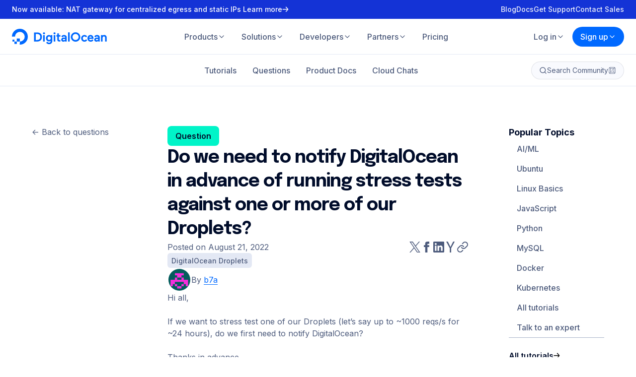

--- FILE ---
content_type: application/javascript
request_url: https://www.digitalocean.com/_next/static/chunks/1537-6195aa33d75e59a4.js
body_size: 5788
content:
"use strict";(self.webpackChunk_N_E=self.webpackChunk_N_E||[]).push([[1537],{7602:(e,t,i)=>{i.d(t,{J:()=>n});let n=i(40703).Ay.button.withConfig({displayName:"TutorialCompleteButtonStyles__StyledCompleteButton",componentId:"sc-2fc435d1-0"})(["align-items:center;background-color:",";border-radius:",";display:flex;gap:",";justify-content:center;padding:",";transition:",";width:max-content;@media (min-width:","){padding:",";span{font-size:",";line-height:",";}}span{align-items:center;color:",";display:inline-flex;font-size:",";gap:2px;line-height:",";overflow:hidden;> svg{flex-shrink:0;}}svg{color:",";}&:hover{background-color:",";span{color:",";}svg{color:",";}}"],e=>{let{theme:t,$completed:i}=e;return i?t.colors.category.metallicYellow1:t.colors.primary.gray8},e=>{let{theme:t}=e;return t.spacing.size3},e=>{let{theme:t}=e;return t.spacing.size0p5},e=>{let{theme:t}=e;return"".concat(t.spacing.size0p5," ").concat(t.spacing.size1p5)},e=>{let{theme:t}=e;return"background ".concat(t.transitions.short,", color ").concat(t.transitions.short)},e=>{let{theme:t}=e;return t.breakpoints.lg},e=>{let{theme:t}=e;return"".concat(t.spacing.size1," ").concat(t.spacing.size2)},e=>{let{theme:t}=e;return t.font.base.base.size},e=>{let{theme:t}=e;return t.font.base.base.lineHeight},e=>{let{theme:t,$completed:i}=e;return i?t.colors.primary.gray1:t.colors.primary.gray4},e=>{let{theme:t}=e;return t.font.sm.base.size},e=>{let{theme:t}=e;return t.font.sm.base.lineHeight},e=>{let{theme:t,$completed:i}=e;return i?t.colors.primary.gray1:t.colors.primary.gray4},e=>{let{theme:t}=e;return t.colors.category.metallicYellow2},e=>{let{theme:t}=e;return t.colors.primary.gray1},e=>{let{theme:t}=e;return t.colors.primary.gray1})},14109:(e,t,i)=>{i.d(t,{A:()=>n});let n=(e,t)=>{let i="DigitalOcean";return e||t?!e&&t?t+" | "+i:e.includes(" | "+i)?e:e.trim()+" | "+i:i}},15561:(e,t,i)=>{i.d(t,{A:()=>n});let n={cheatsheet:"metallicYellow1",tutorial_series:"lake1",tutorial:"vividSky1",post:"pinkElephants1",question:"seaGreen1","conceptual-article":"jordyBlue1","tech-talk":"purple2",book:"seaGreen1","meetup-kit":"spraytan1","developer-center":"guppieGreen1"}},21537:(e,t,i)=>{i.r(t),i.d(t,{StyledButtonContainer:()=>V,StyledFilterButton:()=>q,StyledSubscribeButton:()=>R,StyledTabs:()=>J,__N_SSG:()=>G,default:()=>ee,loadTutorialSeries:()=>O});var n=i(37876),r=i(14232),a=i(89099),l=i(37704),s=i(81231),o=i(83943),c=i(57036),d=i(34451),u=i(52855),A=i(88172),g=i(47464),p=i(17068),h=i(3316),m=i(67672),y=i(34240),b=i(13049),x=i(43272),f=i(15888),w=i(16779),S=i(40703),j=i(46559),v=i(33559),k=i(36593),_=i(15561),C=i(21481),z=i(14109),I=i(17819),B=i(85989),E=i(69921);let P=(e,t)=>{let[i,n]=(0,r.useState)(1),a=Math.ceil(e.length/t);return{jump:e=>{n(Math.min(Math.max(1,e),a))},currentData:()=>1===i?e.slice(0,t*i):e.slice(t*(i-1),t*i)}};var Q=i(12913),L=i(26303),N=i(7602),D=i(80210),M=i(27375),F=i(23283),G=!0;let R=S.Ay.button.withConfig({displayName:"[slug]__StyledSubscribeButton",componentId:"sc-fa6ee406-0"})(["align-items:center;background-color:",";border-radius:",";display:flex;gap:",";justify-content:center;padding:",";transition:",";width:100%;@media (min-width:","){width:max-content;}&:hover{background-color:",";}"],e=>{let{theme:t,$subscribed:i}=e;return i?t.colors.category.pinkElephants3:t.colors.primary.gray8},e=>{let{theme:t}=e;return t.spacing.size3},e=>{let{theme:t}=e;return t.spacing.size0p5},e=>{let{theme:t,$size:i}=e;return"medium"===i?"".concat(t.spacing.size0p75," ").concat(t.spacing.size2):"".concat(t.spacing.size1," ").concat(t.spacing.size3)},e=>{let{theme:t}=e;return"background ".concat(t.transitions.short,", color ").concat(t.transitions.short)},e=>{let{theme:t}=e;return t.breakpoints.xl},e=>{let{theme:t}=e;return t.colors.category.pinkElephants1}),T=S.Ay.div.withConfig({displayName:"[slug]__StyledTutorialSeriesContent",componentId:"sc-fa6ee406-1"})(["display:flex;flex-direction:column;gap:",";@media (min-width:","){gap:",";}@media (min-width:","){gap:",";}"],e=>{let{theme:t}=e;return t.spacing.size5},e=>{let{theme:t}=e;return t.breakpoints.lg},e=>{let{theme:t}=e;return t.spacing.size7},e=>{let{theme:t}=e;return t.breakpoints.lg},e=>{let{theme:t}=e;return t.spacing.size8}),U=S.Ay.div.withConfig({displayName:"[slug]__StyledTutorialSeriesHeader",componentId:"sc-fa6ee406-2"})(["display:flex;flex-direction:column;gap:",";@media (min-width:","){flex-direction:row;gap:",";justify-content:space-between;}"],e=>{let{theme:t}=e;return t.spacing.size2},e=>{let{theme:t}=e;return t.breakpoints.md},e=>{let{theme:t}=e;return t.spacing.size5}),$=(0,S.AH)(["color:",";"," &:hover{color:",";}"],e=>{let{theme:t}=e;return t.colors.primary.gray4},e=>{let{theme:t,$active:i}=e;return i&&"\n        color: ".concat(t.colors.primary.gray1,";\n    ")},e=>{let{theme:t}=e;return t.colors.primary.gray1}),H=(0,S.Ay)(b.a).withConfig({displayName:"[slug]__StyledGridContainer",componentId:"sc-fa6ee406-3"})(["container-type:inline-size;"]),Y=(0,S.Ay)(A.a).withConfig({displayName:"[slug]__StyledGridIcon",componentId:"sc-fa6ee406-4"})(["",""],$),K=(0,S.Ay)(g.a).withConfig({displayName:"[slug]__StyledListIcon",componentId:"sc-fa6ee406-5"})(["",""],$),X=S.Ay.div.withConfig({displayName:"[slug]__StyledTutorialSeriesIcons",componentId:"sc-fa6ee406-6"})(["display:flex;gap:",";"],e=>{let{theme:t}=e;return t.spacing.size2}),W=S.Ay.div.withConfig({displayName:"[slug]__StyledCategoryComplete",componentId:"sc-fa6ee406-7"})(["align-items:center;display:flex;gap:",";justify-content:space-between;"],e=>{let{theme:t}=e;return t.spacing.size1}),Z=(0,S.Ay)(o.a).withConfig({displayName:"[slug]__StyledCategory",componentId:"sc-fa6ee406-8"})(["display:flex;> span{align-items:center;box-shadow:inset 0 0 0 1px ",";color:",";display:flex;font-size:",";font-weight:600;gap:",";}"],e=>{let{theme:t}=e;return t.colors.accent.cardStroke},e=>{let{theme:t}=e;return t.colors.primary.gray1},e=>{let{theme:t}=e;return t.font.base.base.size},e=>{let{theme:t}=e;return t.spacing.size1p5}),J=S.Ay.div.withConfig({displayName:"[slug]__StyledTabs",componentId:"sc-fa6ee406-9"})(["display:flex;flex-direction:column;gap:0;@media (min-width:","){gap:",";}"],e=>{let{theme:t}=e;return t.breakpoints.lg},e=>{let{theme:t}=e;return t.spacing.size3}),V=S.Ay.div.withConfig({displayName:"[slug]__StyledButtonContainer",componentId:"sc-fa6ee406-10"})(["align-items:center;display:flex;gap:",";justify-content:flex-start;margin:",";overflow:auto;padding:",";scrollbar-width:none;&::-webkit-scrollbar{display:none;}@media (min-width:","){justify-content:center;}"],e=>{let{theme:t}=e;return t.spacing.size1},e=>{let{theme:t}=e;return"0 -".concat(t.spacing.size3)},e=>{let{theme:t}=e;return"0 ".concat(t.spacing.size3)},e=>{let{theme:t}=e;return t.breakpoints.lg}),q=S.Ay.button.withConfig({displayName:"[slug]__StyledFilterButton",componentId:"sc-fa6ee406-11"})(["border-radius:",";color:",";display:block;font-size:",";font-weight:",";line-height:",";padding:",";transition:background ",",color ",";white-space:nowrap;"," &:hover{background-color:",";color:",";}"],e=>{let{theme:t}=e;return t.borders.rounded.xl3},e=>{let{theme:t}=e;return t.colors.primary.gray4},e=>{let{theme:t}=e;return t.font.base.base.size},e=>{let{theme:t}=e;return t.fontWeight[500]},e=>{let{theme:t}=e;return t.font.base.base.lineHeight},e=>{let{theme:t}=e;return"".concat(t.spacing.size1," ").concat(t.spacing.size2)},e=>{let{theme:t}=e;return t.transitions.short},e=>{let{theme:t}=e;return t.transitions.short},e=>{let{$active:t,theme:i}=e;return t&&"\n    background-color: ".concat(i.colors.primary.gray8,";\n    color: ").concat(i.colors.primary.gray1,";\n  ")},e=>{let{theme:t}=e;return t.colors.primary.blue1},e=>{let{theme:t}=e;return t.colors.primary.white}),O=async function(e){let t=arguments.length>1&&void 0!==arguments[1]?arguments[1]:null;if(!e)return{slug:null,tutorialSeries:null};let i=t?await (0,j.Yc)(t,e).catch(()=>(0,v.Yc)(e)).catch(()=>null):await (0,v.Yc)(e).catch(()=>{});return i?{slug:e,tutorialSeries:i}:null},ee=(0,E.A)(e=>{let{data:t,auth:i}=e,o=(0,a.useRouter)(),A=(0,S.DP)(),[g,v]=(0,r.useState)(!1),[E,G]=(0,r.useState)([]),[$,O]=(0,r.useState)(1),[ee,et]=(0,r.useState)(0),[ei,en]=(0,r.useState)(9),er=(0,r.useMemo)(()=>null==t?void 0:t.tutorialGroups.sort((e,t)=>e.position-t.position),[t]),ea=(0,r.useMemo)(()=>null==t?void 0:t.tutorialGroups.sort((e,t)=>e.position-t.position)[ee].objects.sort((e,t)=>e.position-t.position),[ee,null==t?void 0:t.tutorialGroups]),el=(0,r.useMemo)(()=>{var e,i;return{path:"/community/tags",description:(0,C.A)(null==t||null==(e=t.tutorialSeries)?void 0:e.description),title:(0,z.A)(null==t||null==(i=t.tutorialSeries)?void 0:i.title)}},[null==t?void 0:t.tutorialSeries]),es=()=>{i.token&&(0,j.l7)(i.token,i.user.slug,{subscribableType:"tutorial_series",subscribableId:t.id}).then(e=>{v(!!e)})},eo=async()=>{try{await (0,j.eW)(i.token,i.user.slug,"tutorial_series",t.id),v(!1)}catch(e){console.error(e)}};(0,r.useEffect)(()=>{(null==i?void 0:i.token)&&(0,j.Jz)(i.token,t.slug).catch(()=>{}).then(e=>{G(e)})},[i.token,null==t?void 0:t.slug]);let ec=(0,r.useCallback)(e=>{(null==i?void 0:i.token)&&((0,j.TS)(i.token,t.slug,{tutorialId:e}).catch(()=>{}),G(t=>[...t,e]))},[i.token,null==t?void 0:t.slug]),ed=(0,r.useCallback)(e=>{(null==i?void 0:i.token)&&((0,j.M4)(i.token,t.slug,{tutorialId:e}).catch(e=>{console.log(e)}),G(t=>t.filter(t=>t!==e)))},[i.token,null==t?void 0:t.slug]);(0,r.useEffect)(()=>{let e=new URL(o.asPath,window.location.origin);e.searchParams.has("page")?O(Math.max(parseInt(e.searchParams.get("page"),10)||1,1)):O(1)},[o.asPath]),(0,r.useEffect)(()=>{i.token&&i.user&&(async()=>{try{let e=await (0,j.Ax)(i.token,i.user.slug,"tutorial_series",t.id);v(!!e)}catch(e){404!==e.statusCode?console.error(e):v(!1)}})()},[i,null==t?void 0:t.id]);let eu=P(ea||[],ei),eA=(0,r.useCallback)((e,t)=>{t.preventDefault();let i=new URL(o.asPath,window.location.origin);1!==e?i.searchParams.set("page",e):i.searchParams.delete("page"),O(e),eu.jump(e),o.replace(i.toString(),void 0,{shallow:!0,scroll:!1})},[eu,o]);return(0,n.jsx)(Q.A,{metaData:el,children:(0,n.jsxs)(b.a,{columns:1,spacing:"size5",lgSpacing:"size8",children:[(0,n.jsx)(M.A,{size:"small",collapsePaddingBottom:!0,children:(0,n.jsx)(x.a,{collapsePadding:!0,children:(0,n.jsxs)(b.a,{columns:1,spacing:"size5",lgSpacing:"size8",children:[(0,n.jsxs)(b.a,{columns:2,spacing:"size4",lgSpacing:"size8",children:[(0,n.jsx)(f.a,{base:2,xl2:1,style:{alignSelf:"center"},children:(0,n.jsxs)(b.a,{columns:1,spacing:"size2",lgSpacing:"size2",children:[(0,n.jsxs)(W,{children:[(0,n.jsx)(Z,{color:_.A.tutorial_series,size:"large",children:"Tutorial series"}),ea.every(e=>E.includes(e.object_id))&&(0,n.jsxs)(Z,{color:"guppieGreen4",children:[(0,n.jsx)(p.a,{color:A.colors.primary.green2,size:18}),"Series completed"]})]}),(0,n.jsx)(c.a,{size:"xl5",as:"h1",color:"gray1",weight:700,children:null==t?void 0:t.title})]})}),(0,n.jsx)(f.a,{base:2,xl2:1,children:(0,n.jsx)(D.i,{width:944,height:545,src:(null==t?void 0:t.header_url)||F.A,alt:null==t?void 0:t.title,title:null==t?void 0:t.title})})]}),(0,n.jsx)(M.A,{collapsePadding:!0,wideSidebar:!0,leftSidebarLink:{href:"/community/tutorials?type=tutorial_series&subtype=tutorial_series",children:"Back to all series"},leftSidebar:(null==t?void 0:t.users.length)!==0&&(0,n.jsxs)(H,{columns:1,lgSpacing:"size3",children:[(0,n.jsx)(c.a,{size:"lg",weight:700,color:"gray1",as:"h3",children:"Author(s)"}),(0,n.jsx)(L.A,{users:null==t?void 0:t.users})]}),children:(0,n.jsxs)(b.a,{columns:1,lgSpacing:"size5",children:[(0,n.jsx)(c.a,{as:"h2",size:"xl2",family:"display",weight:700,children:"Introduction"}),(0,n.jsx)(d.c,{content:null==t?void 0:t.introduction}),i.token&&(0,n.jsxs)(R,{as:"button",$subscribed:g,onClick:()=>g?eo():es(),children:[(0,n.jsx)(h.a,{size:18,color:A.colors.primary.gray1,fill:g?A.colors.primary.gray1:"none"}),(0,n.jsx)(c.a,{weight:600,color:"gray1",children:g?"Subscribed to series":"Subscribe to series"})]})]})})]})})}),(0,n.jsx)(M.A,{collapsePaddingTop:!0,children:(0,n.jsx)(x.a,{collapsePadding:!0,children:(0,n.jsx)(T,{children:(0,n.jsxs)(b.a,{columns:1,lgSpacing:"size4",children:[(0,n.jsx)(w.a,{}),(0,n.jsxs)(U,{children:[(0,n.jsx)(c.a,{size:"xl3",weight:700,as:"h3",color:"gray1",children:"Tutorials in series"}),(0,n.jsxs)(X,{children:[(0,n.jsx)("button",{type:"button",onClick:()=>{O(1),en(9)},children:(0,n.jsx)(Y,{size:32,$active:9===ei})}),(0,n.jsx)("button",{type:"button",onClick:()=>{O(1),en(5)},children:(0,n.jsx)(K,{size:32,$active:5===ei})})]})]}),er.length>1&&(0,n.jsxs)(n.Fragment,{children:[(0,n.jsx)(J,{children:(0,n.jsx)(V,{children:er.map((e,t)=>(0,n.jsx)(q,{$active:ee===t,as:"button",onClick:()=>et(t),children:"".concat(t+1,". ").concat(e.title)},e.id))})}),er[ee].description&&(0,n.jsx)(u.a,{bgColor:"teal1",textColor:"white",size:"small",children:er[ee].description})]}),(0,n.jsx)(b.a,{columns:9===ei?6:1,equalRowHeight:9===ei,children:eu.currentData().map(e=>(0,n.jsx)(f.a,{base:6,md:3,xl:2,children:(0,n.jsx)(s.a,{titleSize:"xl",action:i.token&&(0,n.jsxs)(N.J,{as:"button",$completed:E.includes(e.object_id),$size:"medium",onClick:()=>E.includes(e.object_id)?ed(e.object_id):ec(e.object_id),children:[E.includes(e.object_id)?(0,n.jsx)(m.a,{size:16}):(0,n.jsx)(y.a,{size:16}),(0,n.jsx)(c.a,{weight:600,size:"sm",children:E.includes(e.object_id)?"Completed":"Complete"})]}),title:e.object.title,category:{color:_.A[e.object_type],textColor:"gray1",size:"medium",children:(0,B.A)(e.object_type)},filled:!0,metaData:[{name:(0,I.A)(e.object.published_at)},{name:(0,k.A)([e.object.content])}],link:{href:"/community/tutorials/".concat(e.object.slug),children:"Read more"},children:5===ei?e.object.description:""})},e.object_id))}),Math.ceil(ea.length/ei)>1&&(0,n.jsx)(l.a,{value:$,max:Math.ceil(ea.length/ei),onChange:eA})]})})})})]})})})},23283:(e,t,i)=>{i.d(t,{A:()=>n});let n={src:"/_next/static/media/intro-to-cloud.d49bc5f7.jpeg",height:357,width:750,blurDataURL:"[data-uri]",blurWidth:8,blurHeight:4}},26303:(e,t,i)=>{i.d(t,{A:()=>h});var n=i(37876),r=i(57036),a=i(7531),l=i(65414),s=i(84169),o=i(4549),c=i(40703);let d=c.Ay.div.withConfig({displayName:"AuthorsListStyles__StyledAuthors",componentId:"sc-8e845867-0"})(["align-items:center;display:flex;flex-wrap:wrap;gap:",";width:100%;"],e=>{let{theme:t}=e;return t.spacing.size2}),u=c.Ay.div.withConfig({displayName:"AuthorsListStyles__StyledAvatarRow",componentId:"sc-8e845867-1"})(["display:flex;"]),A=(0,c.Ay)(o.a).attrs({width:48,height:48}).withConfig({displayName:"AuthorsListStyles__StyledAvatar",componentId:"sc-8e845867-2"})(["border:2px solid ",";border-radius:",";&:not(:first-child){margin-left:",";}"],e=>{let{theme:t}=e;return t.colors.primary.white},e=>{let{theme:t}=e;return t.borders.rounded.full},e=>{let{theme:t}=e;return"-".concat(t.spacing.size1)}),g=c.Ay.div.withConfig({displayName:"AuthorsListStyles__StyledAuthor",componentId:"sc-8e845867-3"})(["display:flex;flex-direction:column;"]),p=e=>{var t,i,s,o,c,d,u,A;let{authors:g}=e;return g.length<2?(0,n.jsxs)(r.a,{as:"p",color:"gray4",children:["By"," ",(null==(d=g[0])||null==(c=d.user)?void 0:c.slug)?(0,n.jsx)(a.a,{href:"/community/users/".concat(null==(A=g[0])||null==(u=A.user)?void 0:u.slug),children:(0,l.A)(g[0].user)||g[0].user_name}):(0,n.jsx)(r.a,{color:"gray4",children:(0,l.A)(g[0].user)||g[0].user_name})]}):(0,n.jsxs)(r.a,{as:"p",color:"gray4",children:["By"," ",g.slice(0,-1).map((e,t)=>{var i,s,o;return(0,n.jsxs)("span",{children:[(null==e||null==(i=e.user)?void 0:i.slug)?(0,n.jsx)(a.a,{href:"/community/users/".concat(null==(s=e.user)?void 0:s.slug),children:(0,l.A)(e.user)||e.user_name}):(0,n.jsx)(r.a,{color:"gray4",children:(0,l.A)(e.user)||e.user_name}),t!==g.length-2&&", "]},(null==e||null==(o=e.user)?void 0:o.slug)||(0,l.A)(e.user)||e.user_name)}),g.length>=2&&" and ",(null==(i=g[g.length-1])||null==(t=i.user)?void 0:t.slug)?(0,n.jsx)(a.a,{href:"/community/users/".concat(null==(o=g[g.length-1])||null==(s=o.user)?void 0:s.slug),children:(0,l.A)(g[g.length-1].user)||g[g.length-1].user_name}):(0,n.jsx)(r.a,{color:"gray4",children:(0,l.A)(g[g.length-1].user)||g[g.length-1].user_name})]})},h=e=>{var t;let{users:i}=e;return(0,n.jsxs)(d,{children:[i.length<4&&(0,n.jsx)(u,{children:null==i?void 0:i.map(e=>{var t,i,r;return(0,n.jsx)(A,{src:(null==e||null==(t=e.user)?void 0:t.gravatar)?"".concat(null==e||null==(i=e.user)?void 0:i.gravatar,"&size=256"):s.A,alt:e.user?(0,l.A)(e.user):e.user_name},null==e||null==(r=e.user)?void 0:r.slug)})}),(0,n.jsxs)(g,{children:[(0,n.jsx)(p,{authors:i}),1===i.length&&(null==(t=i[0].user)?void 0:t.title)&&(0,n.jsx)(r.a,{as:"p",color:"gray4",children:i[0].user.title})]})]})}},27375:(e,t,i)=>{i.d(t,{A:()=>y});var n=i(37876),r=i(16779),a=i(57036),l=i(54547),s=i(80267),o=i(40703);let c=o.Ay.div.withConfig({displayName:"SidebarLayoutStyles__StyledSidebarLayout",componentId:"sc-34ac18c2-0"})(["",";",";",";",";padding:var(--sidebar-top-padding) 0 var(--sidebar-bottom-padding);"],e=>{let{theme:t}=e;return"\n    --sidebar-top-padding: ".concat(t.spacing.size10,";\n    --sidebar-bottom-padding: ").concat(t.spacing.size10,";\n  ")},e=>{let{$collapsePadding:t}=e;return t&&"\n    --sidebar-top-padding: 0;\n    --sidebar-bottom-padding: 0;"},e=>{let{$collapsePaddingTop:t}=e;return t&&"\n    --sidebar-top-padding: 0;\n  "},e=>{let{$collapsePaddingBottom:t}=e;return t&&"\n    --sidebar-bottom-padding: 0;\n  "}),d=o.Ay.div.withConfig({displayName:"SidebarLayoutStyles__StyledSidebarLayoutContainer",componentId:"sc-34ac18c2-1"})(["--sidebar-width:192px;display:grid;gap:",";grid-template-columns:minmax(0,1fr);margin:0 auto;max-width:1440px;padding:0 ",";",";@media (min-width:","){gap:",";padding:0 ",";",";}@media (min-width:","){padding:0 ",";",";}"," "," "," ",""],e=>{let{$spacing:t,theme:i}=e;return i.spacing[t]},e=>{let{theme:t}=e;return t.spacing.size3},e=>{let{$collapsePadding:t}=e;return t&&"padding: 0;"},e=>{let{theme:t}=e;return t.breakpoints.lg},e=>{let{theme:t}=e;return t.spacing.size7},e=>{let{theme:t}=e;return t.spacing.size5},e=>{let{$collapsePadding:t}=e;return t&&"padding: 0;"},e=>{let{theme:t}=e;return t.breakpoints.xl2},e=>{let{theme:t}=e;return t.spacing.size8},e=>{let{$collapsePadding:t}=e;return t&&"padding: 0;"},e=>{let{$wideSidebar:t,theme:i}=e;return t&&"\n    @media (min-width: ".concat(i.breakpoints.xl2,") {\n      --sidebar-width: 264px;\n    }\n    @media (min-width: ").concat(i.breakpoints.xl3,") {\n      --sidebar-width: 304px;\n    }\n  ")},e=>{let{$hasLeftSidebar:t,$hasRightSidebar:i,theme:n}=e;return t&&!i&&"\n    @media (min-width: ".concat(n.breakpoints.xl2,") {\n      grid-template-columns: var(--sidebar-width) minmax(0, 1fr);\n    }\n  ")},e=>{let{$hasLeftSidebar:t,$hasRightSidebar:i,theme:n}=e;return!t&&i&&"\n    @media (min-width: ".concat(n.breakpoints.xl2,") {\n      grid-template-columns: minmax(0, 1fr) var(--sidebar-width);\n    }\n  ")},e=>{let{$hasLeftSidebar:t,$hasRightSidebar:i,theme:n}=e;return t&&i&&"\n    @media (min-width: ".concat(n.breakpoints.xl,") {\n      gap: ").concat((0,s.A)(1024,1360,32,96),";\n      grid-template-columns: var(--sidebar-width) minmax(0, 1fr);\n    }\n\n    @media (min-width: ").concat(n.breakpoints.xl2,") {\n      gap: ").concat((0,s.A)(1024,1360,32,96),";\n      grid-template-columns: var(--sidebar-width) minmax(0, 1fr) var(--sidebar-width);\n    }\n  ")}),u=o.Ay.aside.withConfig({displayName:"SidebarLayoutStyles__StyledSidebarLayoutLeftSidebar",componentId:"sc-34ac18c2-2"})(["display:",";position:relative;z-index:5;@media (min-width:","){display:block;}"],e=>{let{$hideOn:t}=e;return t?"none":"block"},e=>{let{$hideOn:t,theme:i}=e;return i.breakpoints[t]}),A=o.Ay.aside.withConfig({displayName:"SidebarLayoutStyles__StyledSidebarLayoutRightSidebar",componentId:"sc-34ac18c2-3"})(["display:",";@media (min-width:","){display:block;}"],e=>{let{$hideOn:t}=e;return t?"none":"block"},e=>{let{$hideOn:t,theme:i}=e;return i.breakpoints[t]}),g=o.Ay.div.withConfig({displayName:"SidebarLayoutStyles__StyledSidebarLayoutLeftSidebarContainer",componentId:"sc-34ac18c2-4"})(["display:flex;flex-direction:column;gap:",";",""],e=>{let{theme:t}=e;return t.spacing.size3},e=>{let{$isSticky:t,theme:i}=e;return t&&"\n    @media (min-width: ".concat(i.breakpoints.lg,") {\n      position: sticky;\n      top: var(--scroll-padding-top);\n  ")}),p=o.Ay.div.withConfig({displayName:"SidebarLayoutStyles__StyledSidebarLayoutRightSidebarContainer",componentId:"sc-34ac18c2-5"})(["",""],e=>{let{$isSticky:t,theme:i}=e;return t&&"\n    @media (min-width: ".concat(i.breakpoints.lg,") {\n      position: sticky;\n      top: var(--scroll-padding-top);\n  ")}),h=o.Ay.div.withConfig({displayName:"SidebarLayoutStyles__StyledSidebarLayoutContent",componentId:"sc-34ac18c2-6"})(["position:relative;"]),m=(0,o.Ay)(a.a).attrs({forwardedAs:l.a,color:"gray4"}).withConfig({displayName:"SidebarLayoutStyles__StyledSidebarLayoutLeftSidebarLink",componentId:"sc-34ac18c2-7"})(["transition:color ",";&:hover{color:",";}"],e=>{let{theme:t}=e;return t.transitions.short},e=>{let{theme:t}=e;return t.colors.primary.gray1}),y=e=>{let{collapsePadding:t=!1,collapsePaddingTop:i=!1,collapsePaddingBottom:a=!1,leftSidebarLink:l=null,leftSidebarSticky:s=!1,leftSidebar:o=null,leftSidebarHideOn:y,rightSidebarSticky:b=!1,rightSidebar:x=null,rightSidebarHideOn:f,size:w="medium",spacing:S="size4",wideSidebar:j=!1,children:v}=e;return(0,n.jsx)(c,{$collapsePadding:t,$collapsePaddingTop:i,$collapsePaddingBottom:a,$size:w,children:(0,n.jsxs)(d,{$hasLeftSidebar:null!==(o||l),$hasRightSidebar:null!==x,$wideSidebar:j,$spacing:S,$collapsePadding:t,children:[(o||l)&&(0,n.jsx)(u,{$hideOn:y,children:(0,n.jsxs)(g,{$isSticky:s,children:[null!==l&&(0,n.jsxs)(n.Fragment,{children:[(0,n.jsxs)(m,{...l,children:["<-"," ",l.children]}),o&&(0,n.jsx)(r.a,{color:"gray5"})]}),o]})}),(0,n.jsx)(h,{children:v}),x&&(0,n.jsx)(A,{$hideOn:f,children:(0,n.jsx)(p,{$isSticky:b,children:x})})]})})}},36593:(e,t,i)=>{i.d(t,{A:()=>n});let n=e=>{let t=e.join(" ").split(" ").length;return"".concat(Math.ceil(t/250)," min read")}},80210:(e,t,i)=>{i.d(t,{i:()=>a});var n=i(40703),r=i(57415);let a=(0,n.Ay)(r.A).withConfig({displayName:"RoundedImageStyles__StyledRoundedImage",componentId:"sc-829b9e30-0"})(["border-radius:",";height:auto;",";"],e=>{let{$radius:t,theme:i}=e;return i.borders.rounded[t||"xl2"]},e=>{let{$includeStroke:t,theme:i}=e;return t&&"\n    border: 1px solid ".concat(i.colors.accent.cardStroke,";\n  ")})},80267:(e,t,i)=>{i.d(t,{A:()=>n});let n=(e,t,i,n)=>{let r=e/16,a=i/16,l=n/16,s=(l-a)/(t/16-r);return"clamp( ".concat(a,"rem, ").concat(-r*s+a,"rem + ").concat(100*s,"vw, ").concat(l,"rem )")}},84169:(e,t,i)=>{i.d(t,{A:()=>n});let n={src:"/_next/static/media/default-avatar.14b0d31d.jpeg",height:512,width:512,blurDataURL:"[data-uri]",blurWidth:8,blurHeight:8}}}]);